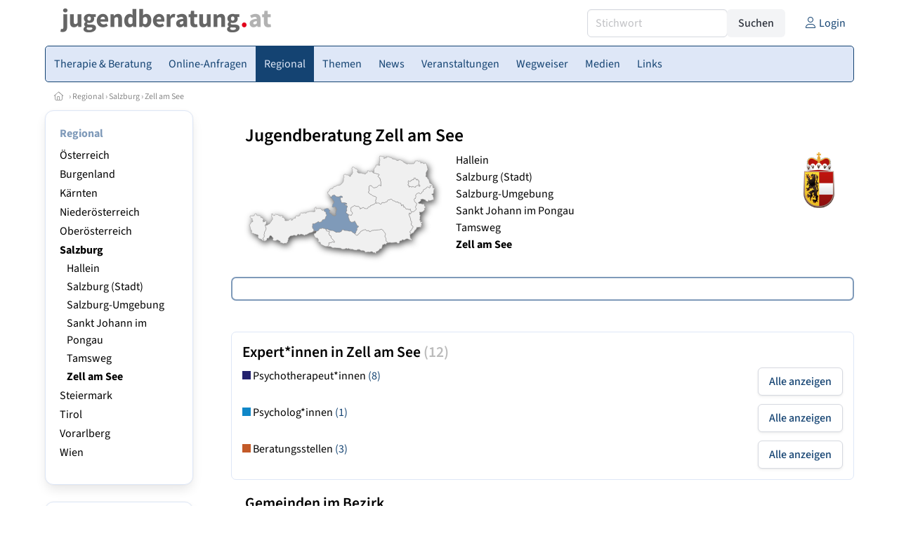

--- FILE ---
content_type: text/html
request_url: https://www.jugendberatung.at/salzburg/zell-am-see
body_size: 15776
content:
<!DOCTYPE HTML>
<html data-theme="light">
<head>
<meta name="viewport" content="width=device-width, initial-scale=1">
<meta http-equiv="Content-Type" content="text/html; charset=iso-8859-1">
<title>jugendberatung.at: Jugendberatung in Zell am See</title>
<meta name="author" content="bestNET - www.bestNET.com">
<meta name="description" content="jugendberatung.at: Jugendberatung in Zell am See">
<meta name="keywords" content="Jugendberatung, Österreich, Burgenland, Kärnten, Niederösterreich, Oberösterreich, Salzburg, Steiermark, Tirol, Vorarlberg, Wien">
<meta name="language" content="deutsch">
<meta name="distribution" content="global">
<meta name="robots" content="index, follow">
<meta name="publisher" content="bestNET.com">
<meta name="company" content="bestNET.com">
<meta name="page-topic" content="Dienstleistungen">
<meta name="reply-to" content="webmaster@bestNET.com">
<meta name="revisit-after" content="14 days">
<meta http-equiv="cache-control" content="public">
<link rel="icon" type="image/gif" href="/pix/favicons/favicon_009224.gif">
<link rel="shortcut icon" type="image/x-icon" href="/pix/favicons/favicon_009224.ico">
<link rel="stylesheet" type="text/css" href="/css/fonts.css" media="all">
<link rel="stylesheet" type="text/css" href="/css/bulma_1_04.min.css" media="all">
<link rel="stylesheet" type="text/css" href="/css/css_basics.css" media="all">
<link href="/css/fontawesome.min.css" rel="stylesheet">
<link href="/css/light.min.css" rel="stylesheet">
<link rel="stylesheet" type="text/css" href="/css/css_tooltip.css" media="all">

    <style>
        svg {
            fill: #f0f0f0;
            stroke: #939292;
            stroke-width: 1;
            filter: drop-shadow( 2px 3px 5px rgba(0,0,0,.7) );
        }             

        /*Hover über Karte bzw. über die Links*/
        .list-of-states a.on {
              background: #7F9AB9;
              color: white;
              font-weight: bold;
            }
        svg a.on path {
            fill: #7F9AB9;
        }

        /*Vertikale Zentrierung der äußeren Map-Icons*/
        .list-of-states img {
            vertical-align: sub;
        }

        /*Icons auf der Map.*/
        svg image {
            pointer-events:none;
        }
		a:link {color: #144372;}
a:visited {color: #144372;}
a:hover {color: #144372;text-decoration:underline;}
a:active {color: #144372;}
.tabs li.is-active a {color: #1f2229;}
h1, a.h1, h1.a {font-family:SourceSans3;font-weight:600!important;font-size:1.6rem;margin-bottom:0.4rem;color:#000000;}
h2 {font-family:SourceSans3;font-size:1.35rem;margin-bottom:0.4rem;color:#000000;font-weight:600!important}
h3 {font-family:SourceSans3;font-size:1.2rem;margin-bottom:0.4rem;color:#000000;font-weight:600!important}
h4 {font-family:SourceSans3;font-size:1.1rem;margin-bottom:0.4rem;color:#000000;font-weight:600!important}
.bullet_berufsgruppe {list-style-image: url('/pix/icons/icon_t021.gif');}
.navbar-item.has-dropdown.is-active .navbar-link,.navbar-item.has-dropdown:hover .navbar-link {background-color:#144372;}
.navbar-dropdown {background-color:#DEE7F7;}
.button.is-primary{background-color:#7F9AB9;border-color:transparent;color:#fff}.button.is-primary.is-hovered,.button.is-primary:hover{background-color:#144372;border-color:transparent;color:#fff}.button.is-primary.is-focused,.button.is-primary:focus{border-color:transparent;color:#fff}.button.is-primary.is-focused:not(:active),.button.is-primary:focus:not(:active){box-shadow:0 0 0 .125em rgba(0,209,178,.25)}.button.is-primary.is-active,.button.is-primary:active{background-color:#144372;border-color:transparent;color:#fff}.button.is-primary[disabled],fieldset[disabled] .button.is-primary{background-color:#7F9AB9;border-color:transparent;box-shadow:none}.button.is-primary.is-inverted{background-color:#fff;color:#7F9AB9}.button.is-primary.is-inverted:hover{background-color:#f2f2f2}.button.is-primary.is-inverted[disabled],fieldset[disabled] .button.is-primary.is-inverted{background-color:#fff;border-color:transparent;box-shadow:none;color:#7F9AB9}.button.is-primary.is-loading::after{border-color:transparent transparent #fff #fff!important}.button.is-primary.is-outlined{background-color:transparent;border-color:#7F9AB9;color:#7F9AB9}.button.is-primary.is-outlined:focus,.button.is-primary.is-outlined:hover{background-color:#7F9AB9;border-color:#7F9AB9;color:#fff}.button.is-primary.is-outlined.is-loading::after{border-color:transparent transparent #7F9AB9 #7F9AB9!important}.button.is-primary.is-outlined[disabled],fieldset[disabled] .button.is-primary.is-outlined{background-color:transparent;border-color:#7F9AB9;box-shadow:none;color:#7F9AB9}.button.is-primary.is-inverted.is-outlined{background-color:transparent;border-color:#fff;color:#fff}.button.is-primary.is-inverted.is-outlined:focus,.button.is-primary.is-inverted.is-outlined:hover{background-color:#fff;color:#7F9AB9}.button.is-primary.is-inverted.is-outlined[disabled],fieldset[disabled] .button.is-primary.is-inverted.is-outlined{background-color:transparent;border-color:#fff;box-shadow:none;color:#fff}
.submenu_header {color:#7F9AB9;border-bottom:0px;padding:0px 4px 4px 0px;margin-bottom:0px;font-weight:bold;}
.submenu_header a {color:#7F9AB9;}
.content blockquote {background-color:#FFFFFF;border-left:0px;padding:0px;}
@media screen and (max-width: 767px) {.box_standard {border-bottom:10px solid #DEE7F7;padding:15px;border-radius:0px;margin-bottom:10px;}}
@media screen and (min-width: 768px) {.box_standard {border:1px solid #DEE7F7;padding:15px;border-radius:7px;margin-bottom:20px;}}
@media screen and (max-width: 767px) {.box_prio1 {border:10px solid #7F9AB9;padding:15px;border-radius:0px;margin-bottom:10px;}}
@media screen and (min-width: 768px) {.box_prio1 {border:2px solid #7F9AB9;padding:15px;border-radius:7px;margin-bottom:20px;}}
@media screen and (max-width: 767px) {.non_bordered_box {border-bottom:10px solid #DEE7F7;padding:15px;border-radius:0px;margin-bottom:10px;}}
@media screen and (min-width: 768px) {.non_bordered_box {border:0px;padding:15px;border-radius:7px;margin-bottom:20px;}}
@media screen and (max-width: 767px) {.margin_box_cms {margin:10px 10px 0px 10px;}}
@media screen and (min-width: 768px) {.margin_box_cms {margin:10px 10px 20px 10px;}}
.box_prio2 {border:2px solid #AA0000;padding:15px;border-radius:7px;margin-bottom:20px;}
.box_form, .box_bg_light_ultra {border:0px solid #7F9AB9;background-color:#DDDDDD;padding:15px;border-radius:7px;margin-bottom:20px;}

    </style>
<script language="JavaScript" src="/javascript.js"></script>
<script type="text/javascript" src="/javascript/jquery-3.7.1.min.js"></script>
<script type="text/javascript" src="/javascript/jquery.qrcode.min.js"></script>
<script type="text/javascript" src="/javascript/javascript_druckansicht.js"></script>
</head>

<body style="margin:0px;padding:0px;background-color:#FFFFFF;">
<div class="container" style="background-color:#FFFFFF;margin:auto;">
<div style="background-color:#FFFFFF;">
<div class="columns is-vcentered p-0 m-0 is-hidden-touch">
<div class="column has-text-left" style="margin-left:10px;">
<div><a href="https://www.jugendberatung.at"><img src="/pix/nav/jugendberatung_logo_rgb600.png" style="width:300px;" border="0" title="jugendberatung.at"></a></div>
</div>
<div class="column is-narrow">
<form method="GET" action="https://www.jugendberatung.at/go.asp" name="form_textsuche_mini" id="form_search1" ><input type="hidden" name="bereich_id" value="9224">
<input type="hidden" name="subbereich_id" value="0">
<input type="hidden" name="sektion" value="textsuche">
<input type="hidden" name="aktion" value="search">
<div class="field has-addons">
  <div class="control">
    <input class="input" type="text" name="suchtext" placeholder="Stichwort" value="" id="suchtext_mini1" style="width:200px;">
  </div>
  <div class="control">
    <input type="submit" class="button is-light" value="Suchen">
  </div>
</div>
</form>
</div>
<div class="column is-narrow">
<a href="/members" class="darkgrey1" title="Login für Expert*innen"><span class="icon"><i class="fal fa-user"></i></span><span class="is-hidden-desktop-only is-hidden-touch">Login</span></a>
</div>
</div>
</div>
<section>
<nav class="navbar" role="navigation" aria-label="main navigation">
  <div class="navbar-brand">
<a class="navbar-item is-hidden-desktop" href="https://www.jugendberatung.at"><img src="/pix/nav/logo_jugendberatung300.png" border="0" title="jugendberatung.at"></a>
<a href="/members" class="is-hidden-desktop darkgrey1" title="Login für Expert*innen"><span class="icon" style="padding:24px;"><i class="fal fa-user"></i></span><span class="is-hidden-desktop-only is-hidden-touch">Login</span></a>
    <a role="button" class="navbar-burger burger" aria-label="menu" aria-expanded="false" data-target="navbarMainMenu">
      <span aria-hidden="true"></span>
      <span aria-hidden="true"></span>
      <span aria-hidden="true"></span>
    </a>
  </div>

  <div id="navbarMainMenu" class="navbar-menu black1" style="background-color:#DEE7F7;border:1px solid #144372;border-radius:5px;color:#144372;">
    <div class="navbar-start">
<div class="navbar-item is-hidden-desktop">
<form method="GET" action="https://www.jugendberatung.at/go.asp" name="form_textsuche_mini" id="form_search2" ><input type="hidden" name="bereich_id" value="9224">
<input type="hidden" name="subbereich_id" value="0">
<input type="hidden" name="sektion" value="textsuche">
<input type="hidden" name="aktion" value="search">
<div class="field has-addons">
  <div class="control">
    <input class="input" type="text" name="suchtext" placeholder="Stichwort" value="" id="suchtext_mini2" style="width:200px;">
  </div>
  <div class="control">
    <input type="submit" class="button is-light" value="Suchen">
  </div>
</div>
</form>
</div>
<div class="navbar-item has-dropdown is-hoverable is-arrowless">
<a href="https://www.jugendberatung.at/expertinnen" class="navbar-link is-arrowless" style="background-color:#DEE7F7;color:#144372;border-radius:5px 0px 0px 5px;"><span class="is-hidden-touch is-hidden-fullhd">Therapie & Beratung</span><span class="is-hidden-desktop-only is-hidden-widescreen-only is-hidden-fullhd"><span class="has-text-weight-bold">Therapie & Beratung</span></span><span class="is-hidden-touch is-hidden-desktop-only is-hidden-widescreen-only">Therapie & Beratung</span></a>
<div class="navbar-dropdown">
<a href="https://www.jugendberatung.at/psychotherapeutinnen" class="navbar-item" style="background-color:#DEE7F7;">Psychotherapeut*innen</a>
<a href="https://www.jugendberatung.at/psychologinnen" class="navbar-item" style="background-color:#DEE7F7;">Psycholog*innen</a>
<a href="https://www.jugendberatung.at/lebensberaterinnen" class="navbar-item" style="background-color:#DEE7F7;">Lebensberater*innen</a>
<a href="https://www.jugendberatung.at/beratungsstellen" class="navbar-item" style="background-color:#DEE7F7;">Beratungsstellen</a>
<a href="https://www.jugendberatung.at/sozialarbeiterinnen" class="navbar-item" style="background-color:#DEE7F7;">Sozialarbeiter*innen</a>
<a href="https://www.jugendberatung.at/mediatorinnen" class="navbar-item" style="background-color:#DEE7F7;">Mediator*innen</a>
<a href="https://www.jugendberatung.at/paedagoginnen" class="navbar-item" style="background-color:#DEE7F7;">Pädagog*innen</a>
<a href="https://www.jugendberatung.at/lern-und-entwicklungs-trainerinnen" class="navbar-item" style="background-color:#DEE7F7;">Lern- und Entwicklungstrainer*innen</a>
<a href="https://www.jugendberatung.at/kunsttherapeutinnen" class="navbar-item" style="background-color:#DEE7F7;">Kunstherapeut*innen</a>
<a href="https://www.jugendberatung.at/musiktherapeutinnen" class="navbar-item" style="background-color:#DEE7F7;">Musiktherapeut*innen</a>
<a href="https://www.jugendberatung.at/fremdsprachen" class="navbar-item" style="background-color:#DEE7F7;">Fremdsprachen</a>
<a href="https://www.jugendberatung.at/rollstuhlgerecht" class="navbar-item" style="background-color:#DEE7F7;">Rollstuhlgerechte Praxen</a>
<a href="https://www.jugendberatung.at/hausbesuche" class="navbar-item" style="background-color:#DEE7F7;">Hausbesuche</a>
</div></div><div class="navbar-item has-dropdown is-hoverable is-arrowless">
<a href="https://www.jugendberatung.at/online-anfragen" class="navbar-link is-arrowless" style="background-color:#DEE7F7;color:#144372;"><span class="is-hidden-touch is-hidden-fullhd">Online-Anfragen</span><span class="is-hidden-desktop-only is-hidden-widescreen-only is-hidden-fullhd"><span class="has-text-weight-bold">Online-Anfragen</span></span><span class="is-hidden-touch is-hidden-desktop-only is-hidden-widescreen-only">Online-Anfragen</span></a>
<div class="navbar-dropdown">
<a href="https://www.jugendberatung.at/online-anfragen-nutzungsbedingungen" class="navbar-item" style="background-color:#DEE7F7;">Nutzungsbedingungen</a>
<a href="https://www.jugendberatung.at/neue-online-anfrage-eintragen" class="navbar-item" style="background-color:#DEE7F7;">Neue Anfrage eintragen</a>
<a href="https://www.jugendberatung.at/online-anfrage-abrufen" class="navbar-item" style="background-color:#DEE7F7;">Antworten abrufen</a>
<a href="https://www.jugendberatung.at/online-anfragen-faq" class="navbar-item" style="background-color:#DEE7F7;">FAQ / Hilfe</a>
</div></div><div class="navbar-item has-dropdown is-hoverable is-arrowless">
<a href="https://www.jugendberatung.at/regional" class="navbar-link is-arrowless" style="background-color:#144372;color:#DEE7F7;"><span class="is-hidden-touch is-hidden-fullhd">Regional</span><span class="is-hidden-desktop-only is-hidden-widescreen-only is-hidden-fullhd"><span class="has-text-weight-bold">Regional</span></span><span class="is-hidden-touch is-hidden-desktop-only is-hidden-widescreen-only">Regional</span></a>
<div class="navbar-dropdown">
<a href="https://www.jugendberatung.at/oesterreich" class="navbar-item" style="background-color:#DEE7F7;">Österreich</a>
<a href="https://www.jugendberatung.at/burgenland" class="navbar-item" style="background-color:#DEE7F7;">Burgenland</a>
<a href="https://www.jugendberatung.at/kaernten" class="navbar-item" style="background-color:#DEE7F7;">Kärnten</a>
<a href="https://www.jugendberatung.at/niederoesterreich" class="navbar-item" style="background-color:#DEE7F7;">Niederösterreich</a>
<a href="https://www.jugendberatung.at/oberoesterreich" class="navbar-item" style="background-color:#DEE7F7;">Oberösterreich</a>
<a href="https://www.jugendberatung.at/salzburg" class="navbar-item" style="background-color:#DEE7F7;">Salzburg</a>
<a href="https://www.jugendberatung.at/steiermark" class="navbar-item" style="background-color:#DEE7F7;">Steiermark</a>
<a href="https://www.jugendberatung.at/tirol" class="navbar-item" style="background-color:#DEE7F7;">Tirol</a>
<a href="https://www.jugendberatung.at/vorarlberg" class="navbar-item" style="background-color:#DEE7F7;">Vorarlberg</a>
<a href="https://www.jugendberatung.at/wien" class="navbar-item" style="background-color:#DEE7F7;">Wien</a>
</div></div><a href="https://www.jugendberatung.at/themen" class="navbar-item"  style="background-color:#DEE7F7;color:#144372;"><span class="is-hidden-touch is-hidden-fullhd">Themen</span><span class="is-hidden-desktop-only is-hidden-widescreen-only is-hidden-fullhd"><span class="has-text-weight-bold">Themen</span></span><span class="is-hidden-touch is-hidden-desktop-only is-hidden-widescreen-only">Themen</span></a>
<a href="https://www.jugendberatung.at/news" class="navbar-item"  style="background-color:#DEE7F7;color:#144372;"><span class="is-hidden-touch is-hidden-fullhd">News</span><span class="is-hidden-desktop-only is-hidden-widescreen-only is-hidden-fullhd"><span class="has-text-weight-bold">News</span></span><span class="is-hidden-touch is-hidden-desktop-only is-hidden-widescreen-only">News</span></a>
<div class="navbar-item has-dropdown is-hoverable is-arrowless">
<a href="https://www.jugendberatung.at/veranstaltungen" class="navbar-link is-arrowless" style="background-color:#DEE7F7;color:#144372;"><span class="is-hidden-touch is-hidden-fullhd">Veranstaltungen</span><span class="is-hidden-desktop-only is-hidden-widescreen-only is-hidden-fullhd"><span class="has-text-weight-bold">Veranstaltungen</span></span><span class="is-hidden-touch is-hidden-desktop-only is-hidden-widescreen-only">Veranstaltungen</span></a>
<div class="navbar-dropdown">
<a href="https://www.jugendberatung.at/veranstaltungen-schnellsuche" class="navbar-item" style="background-color:#DEE7F7;">Schnellsuche</a>
<a href="https://www.jugendberatung.at/veranstaltungen-detailsuche" class="navbar-item" style="background-color:#DEE7F7;">Detailsuche</a>
<a href="https://www.jugendberatung.at/veranstaltungskalender" class="navbar-item" style="background-color:#DEE7F7;">Kalendersuche</a>
<a href="https://www.jugendberatung.at/veranstaltungen-veranstaltungsorte" class="navbar-item" style="background-color:#DEE7F7;">Veranstaltungsorte</a>
<a href="https://www.jugendberatung.at/veranstaltungen-regional/oesterreich" class="navbar-item" style="background-color:#DEE7F7;">Regionalsuche</a>
<a href="https://www.jugendberatung.at/veranstaltungen-veranstalter" class="navbar-item" style="background-color:#DEE7F7;">Veranstalter*innen</a>
<a href="https://www.jugendberatung.at/veranstaltungen-referentinnen" class="navbar-item" style="background-color:#DEE7F7;">Referent*innen</a>
<a href="https://www.jugendberatung.at/neue-veranstaltung-eintragen" class="navbar-item" style="background-color:#DEE7F7;">Neue Veranstaltung eintragen</a>
</div></div><div class="navbar-item has-dropdown is-hoverable is-arrowless">
<a href="https://www.jugendberatung.at/contents/14388/wegweiser-jugendberatung" class="navbar-link is-arrowless" style="background-color:#DEE7F7;color:#144372;"><span class="is-hidden-touch is-hidden-fullhd">Wegweiser</span><span class="is-hidden-desktop-only is-hidden-widescreen-only is-hidden-fullhd"><span class="has-text-weight-bold">Wegweiser</span></span><span class="is-hidden-touch is-hidden-desktop-only is-hidden-widescreen-only">Wegweiser</span></a>
<div class="navbar-dropdown">
<a href="https://www.jugendberatung.at/contents/14476/allgemeines" class="navbar-item" style="background-color:#DEE7F7;">Allgemeines</a>
<a href="https://www.jugendberatung.at/contents/14387/beratungsstellen" class="navbar-item" style="background-color:#DEE7F7;">Beratungsstellen</a>
<a href="https://www.jugendberatung.at/contents/14344/lebens-und-sozialberatung" class="navbar-item" style="background-color:#DEE7F7;">Lebens- und Sozialberatung</a>
<a href="https://www.jugendberatung.at/contents/14289/psychologie" class="navbar-item" style="background-color:#DEE7F7;">Psychologie</a>
<a href="https://www.jugendberatung.at/contents/14291/psychotherapie" class="navbar-item" style="background-color:#DEE7F7;">Psychotherapie</a>
<a href="https://www.jugendberatung.at/contents/3636/wegweiser-mediation" class="navbar-item" style="background-color:#DEE7F7;">Mediation</a>
<a href="https://www.jugendberatung.at/contents/3634/wegweiser-coaching" class="navbar-item" style="background-color:#DEE7F7;">Coaching</a>
</div></div><div class="navbar-item has-dropdown is-hoverable is-arrowless">
<a href="https://www.jugendberatung.at/medien" class="navbar-link is-arrowless" style="background-color:#DEE7F7;color:#144372;"><span class="is-hidden-touch is-hidden-fullhd">Medien</span><span class="is-hidden-desktop-only is-hidden-widescreen-only is-hidden-fullhd"><span class="has-text-weight-bold">Medien</span></span><span class="is-hidden-touch is-hidden-desktop-only is-hidden-widescreen-only">Medien</span></a>
<div class="navbar-dropdown">
<a href="https://www.jugendberatung.at/fachliteratur" class="navbar-item" style="background-color:#DEE7F7;">Fachliteratur</a>
<a href="https://www.jugendberatung.at/filme" class="navbar-item" style="background-color:#DEE7F7;">Filme/Dokus</a>
<a href="https://www.jugendberatung.at/zeitschriften" class="navbar-item" style="background-color:#DEE7F7;">Zeitschriften</a>
<a href="https://www.jugendberatung.at/lexikon" class="navbar-item" style="background-color:#DEE7F7;">Lexikon</a>
<a href="https://www.jugendberatung.at/podcasts" class="navbar-item" style="background-color:#DEE7F7;">Podcasts</a>
<a href="https://www.jugendberatung.at/videos" class="navbar-item" style="background-color:#DEE7F7;">Videos</a>
<a href="https://www.jugendberatung.at/publikationen" class="navbar-item" style="background-color:#DEE7F7;">Publikationen</a>
</div></div><div class="navbar-item has-dropdown is-hoverable is-arrowless">
<a href="https://www.jugendberatung.at/links" class="navbar-link is-arrowless" style="background-color:#DEE7F7;color:#144372;"><span class="is-hidden-touch is-hidden-fullhd">Links</span><span class="is-hidden-desktop-only is-hidden-widescreen-only is-hidden-fullhd"><span class="has-text-weight-bold">Links</span></span><span class="is-hidden-touch is-hidden-desktop-only is-hidden-widescreen-only">Links</span></a>
<div class="navbar-dropdown">
<a href="https://www.jugendberatung.at/linkempfehlungen-von-bestnet" class="navbar-item" style="background-color:#DEE7F7;">Nützliche Links</a>
<a href="https://www.jugendberatung.at/links-zu-bestnet-expertinnen" class="navbar-item" style="background-color:#DEE7F7;">Links zu Homepages von bestNET.Kund*innen</a>
<a href="https://www.jugendberatung.at/links-zu-bestnet-portalen" class="navbar-item" style="background-color:#DEE7F7;">Links zu bestNET.Portalen</a>
</div>
</div>
 </div>
 <div class="navbar-end">
   <div class="navbar-item">
   </div>
</div>
</div>
</nav>
<!-- navbar end -->
</section>
<div class="darkgrey1 is-size-7" style="padding:8px;"><a href="/"><span class="icon"><i class="fal fa-home"></i></span></a>  &rsaquo;  <a href="/regional">Regional</a>  &rsaquo; <a href="/salzburg">Salzburg</a>  &rsaquo; <a href="/zell-am-see">Zell am See</a></div>
<div class="columns">
<div class="column is-clipped is-hidden-mobile is-size-7 is-size-6-widescreen is-one-fifth-tablet is-one-fifth-desktop is-one-fifth-widescreen is-one-quarter-fullhd" style="margin-left:0px;margin-right:30px;" id="portal_navigationsleiste">
<span onClick="document.getElementById('portal_navigationsleiste').classList.toggle('is-hidden-mobile');document.getElementById('button_suchmenue_einblenden').classList.toggle('is-hidden-mobile');document.getElementById('button_suchmenue_ausblenden').classList.toggle('is-hidden-mobile');" class="button is-hidden-tablet is-light is-pulled-right is-size-7" id="button_suchmenue_ausblenden"><span class="icon"><i class="fal fa-times"></i></span><span>Suchmenü ausblenden</span></span><div class="box_left box" style="border:1px solid #DEE7F7;">
<div>
<div class="submenu_header">
<span style="color:#144372;font-weight:bold;"><a href="/regional">Regional</a></span></div>
<div class="submenu_body">
<div style="text-align:left;">
<ul style="margin-top:3px;margin-bottom:3px;">
<li class="black1">
<a href="https://www.jugendberatung.at/oesterreich">Österreich</a></li>
</ul>
<ul style="margin-top:3px;margin-bottom:3px;">
<li class="black1">
<a href="https://www.jugendberatung.at/burgenland">Burgenland</a></li>
</ul>
<ul style="margin-top:3px;margin-bottom:3px;">
<li class="black1">
<a href="https://www.jugendberatung.at/kaernten">Kärnten</a></li>
</ul>
<ul style="margin-top:3px;margin-bottom:3px;">
<li class="black1">
<a href="https://www.jugendberatung.at/niederoesterreich">Niederösterreich</a></li>
</ul>
<ul style="margin-top:3px;margin-bottom:3px;">
<li class="black1">
<a href="https://www.jugendberatung.at/oberoesterreich">Oberösterreich</a></li>
</ul>
<ul style="margin-top:3px;margin-bottom:3px;">
<li class="black1">
<a href="https://www.jugendberatung.at/salzburg"><span class="has-text-weight-bold">Salzburg</span></a><div style="width:100%;">
<div class="sub_submenu_link" style="padding-top:2px;padding-left:10px;">
<span class="sub_submenu_link"><a href="https://www.jugendberatung.at/salzburg/hallein">Hallein</a></span></div><div class="sub_submenu_link" style="padding-top:2px;padding-left:10px;">
<span class="sub_submenu_link"><a href="https://www.jugendberatung.at/salzburg/salzburg-stadt">Salzburg (Stadt)</a></span></div><div class="sub_submenu_link" style="padding-top:2px;padding-left:10px;">
<span class="sub_submenu_link"><a href="https://www.jugendberatung.at/salzburg/salzburg-umgebung">Salzburg-Umgebung</a></span></div><div class="sub_submenu_link" style="padding-top:2px;padding-left:10px;">
<span class="sub_submenu_link"><a href="https://www.jugendberatung.at/salzburg/sankt-johann-im-pongau">Sankt Johann im Pongau</a></span></div><div class="sub_submenu_link" style="padding-top:2px;padding-left:10px;">
<span class="sub_submenu_link"><a href="https://www.jugendberatung.at/salzburg/tamsweg">Tamsweg</a></span></div><div class="has-text-weight-bold" style="padding-top:2px;padding-left:10px;">
<span class="has-text-weight-bold"><a href="https://www.jugendberatung.at/salzburg/zell-am-see">Zell am See</a></span></div></div>
</li>
</ul>
<ul style="margin-top:3px;margin-bottom:3px;">
<li class="black1">
<a href="https://www.jugendberatung.at/steiermark">Steiermark</a></li>
</ul>
<ul style="margin-top:3px;margin-bottom:3px;">
<li class="black1">
<a href="https://www.jugendberatung.at/tirol">Tirol</a></li>
</ul>
<ul style="margin-top:3px;margin-bottom:3px;">
<li class="black1">
<a href="https://www.jugendberatung.at/vorarlberg">Vorarlberg</a></li>
</ul>
<ul style="margin-top:3px;margin-bottom:3px;">
<li class="black1">
<a href="https://www.jugendberatung.at/wien">Wien</a></li>
</ul>
</div>
</div>
</div>
</div>
<br><div class="box_left box" style="border:1px solid #DEE7F7;">
<div style="background-color:#FFFFFF;width:100%;">
<div align="center" class="black1" style="padding-top:10px;padding-bottom:10px;">
	<a href="Https://www.besthelp.at" target="_blank"><img alt="" src="/pix/cms/000636.png" style="width: 173px; " /><br />
	Expert*innen aus verschiedenen Berufsgruppen</a></div></div>
</div>
<br><br>
</div>
<div class="column has-text-left">
<span onClick="document.getElementById('portal_navigationsleiste').classList.toggle('is-hidden-mobile');document.getElementById('button_suchmenue_einblenden').classList.toggle('is-hidden-mobile');" class="button is-hidden-tablet is-light is-pulled-right is-size-7" id="button_suchmenue_einblenden"><span class="icon"><i class="fal fa-plus-circle"></i></span><span>Suchmenü einblenden</span></span>
<div style="margin:20px;">
<h1>Jugendberatung Zell am See</h1>
<div class="columns is-mobile is-marginless">
<div class="column is-narrow is-hidden-mobile" style="width:300px;">
<div class="columns is-mobile">
<div class="column  is-right">
<svg id="states" xmlns="http://www.w3.org/2000/svg" viewBox="0 0 512 280" width="100%" height="100%">
<a id="burgenland" xlink:href="/burgenland"><g><path fill="#F0F0F0" style="stroke:#939292;stroke-width:1;" d="M494.44 86.56l-1.74 1.74-1.68 1.68-.65-.78-2.84 1.04.78 2.2-.13 2.06-.78 1.03-1.42-1.03-2.58-1.8h-2.2l-2.06 1.8-1.55 2.2-2.72 1.55-2.45 1.03-1.94 1.03-.13 2.84-.51 1.55-1.94 1.04-1.68.77v2.2l-1.3 1.16-1.8 1.42-1.3-1.29-2.45-1.55-1.55.52-3.22.64-1.81 1.55-.9 1.3-1.82 2.58.4 2.06.38 2.46-1.16 1.94v1.8l-1.68-.25-1.55 1.42v2.97l.51 2.2.4 1.16 1.15 1.8 1.43 1.17 2.2 2.2.9 1.15.12 1.43-1.16 1.42v1.55l-.51 1.42-1.3 1.03-.25 1.55.12 2.58 2.07 2.07-.77 2.07-1.81 2.06-2.07 1.68-2.2 1.94-2.45.26-2.97.26.13.13-1.8 2.97-1.95 2.71-1.42-2.84h-1.29v1.03l-.13 1.68-1.03.65.9 2.84 1.17 2.84.77 2.2 1.3 2.84.5 2.97.14 2.45 1.03 1.81 1.16 1.55.13 1.42v2.2l-.77 2.97.39 2.32 2.06 2.2 2.2 1.42-.13 2.58-1.3 1.94-1.41 2.58-1.42 2.33-1.04 2.07-.9.13-1.94 1.55.26 3.35.9 1.3 1.42 1.29v1.75l1.42-.98 2.46-1.94 2.45-.64 2.46-3.75 1.29-1.68.52-2.06 2.32-.26.52-1.16.51-1.68 1.3-1.3.51-1.54.26-1.55.9.77h1.04l2.2-.9 1.67.51 1.55-.9 1.94 1.16 1.16-.9 1.04.26 2.45-.13.65-.65-.65-.9-1.8-.52h-2.2l.38-1.42 3.23-1.42.9-1.81h-1.93l-1.42-2.45 1.16-1.3 1.03-1.16.78-.52.65-1.42-.9-1.16-1.69.13-2.32 1.68-.65-2.33.78-1.03-.78-1.42h-1.03l-.9-1.94.9-1.42.13-3.87-.13-2.46 1.03-1.8-.13-3.24-1.8-.38.38-3.62-.77-2.45.64-1.3h1.16l1.81 1.81 1.55-1.8 2.97-.13 4.27-4 1.55-1.95-.65-1.68-.52-1.93 1.81-.78 1.42-1.16-.13-2.2-2.84-1.8-.26-3.62-2.58-2.2-2.2.9-5.03-1.93-1.81.65-4.52-1.81 1.29-1.94h1.68l1.29-2.2 3.1-1.68-.9-2.32.64-1.42h2.84l2.07-1.03 2.07 1.55 2.2-.13.38.9h1.16l1.04.65.77 2.06 1.68.9 4.78 1.3 1.55-4.52 1.55 2.45 9.17-2.71 3.75-.13-1.55-2.58.13-3.88-1.43-1.55-.12-1.16.64-1.42-.77-1.42-3.23-2.33v-.77l2.97-.65 2.2-2.58-.26-4 .64-2.2-.52-1.42 2.98-4.26-1.04-1.3-3.74-.13-.65-2.97-.13-2.97-.39-1.93-.7-.87" /></g></a>
<a id="kaernten" xlink:href="/kaernten"><g><path fill="#F0F0F0" style="stroke:#939292;stroke-width:1;" d="M214.06 205.8l1.3-1.03.38-1.94 3.23 1.55 1.8 1.17 2.07 1.29 3.1.38 3.75.52h2.58l2.84 1.55 2.85 1.55 2.84 1.68 3.1-.65h2.32l2.72.26 3.1-1.16 1.93-.39.52-1.8 1.3-2.59 2.83-.77 2.07.77 2.32 1.3 2.85.25 2.84.13h2.06l2.72.9 1.29.52 3.1-.13h2.32l1.42.9 1.55 1.56 1.68 1.42 2.07.9 2.84 2.07.39-.13 1.68 2.71 1.8 1.3 1.43.64 2.84-1.3.77-1.8 2.07-1.81 1.81-.9.9-1.68.9-1.81 1.56-1.42 1.94-.78 2.06-1.29 2.07-1.03 1.55-.78 1.68-.26h.9l1.16-.38 1.17-.26.77 1.29.9 1.55 1.69.39 1.8-.13 2.59-.26.77-.26 1.04 2.46.9.51h1.68l1.68-.9 1.29-1.16 1.3-.9h1.02l1.17-.4 3.23-.12 1.16-.65h1.16l1.55.39h1.16l1.55-.52h1.42l1.94-.13 1.81-.26 1.42-.13h1.68l1.3-.38 2.32-.9 1.55-.52 1.55 1.55 2.06 1.03 1.3 1.55 1.42 2.32 1.42 1.94 1.93 2.46 1.04 1.55.13 2.32-1.17 2.07-.51 1.68.39 2.06.77 1.42.9 1.04.78 2.32v3.1l.39 2.97.26 1.04 1.67.64 2.2 1.81 1.76 1.02-.47.4-4.52 1.03-1.42 2.85-.77 1.29-2.59-2.71-1.55 2.2-3.74.38-2.85 10.2-5.3 1.17-1.41 3.48-1.68.26-1.16 1.94-4.91 1.42v3.36l-1.16 1.94-3.75-3.5-1.16 1.17-1.81-.77-1.55-1.04-1.55-1.68-4.78 1.04-2.58.9-1.81-.9-4.14.64-4.39.65-2.84-4.14-4.26-.51-3.88.26-4.78-3.23-4.39.13-3.1 1.8-5.68-.51-6.72-2.46-2.2 1.3-2.06-1.94-2.07.51-1.93-1.55-3.62 1.17-2.33-1.55-5.68 2.2-5.17.25-5.55-2.84-5.94-.39-7.1-.39-6.6.13-5.55-2.97-1.29-.64-4 .13-2.7-.17.4.2.36-1.33s1.03-2.32 1.68-2.7c.64-.4.9-3.24.9-3.24l.13-3.36 2.2.13 2.71.13 2.45-1.42 2.85-1.68 2.06 1.81 2.2.26-.52-2.97-1.94-1.94-2.06-2.84-2.33-1.94-1.93-2.2-.26-2.84-1.04-2.84-2.45-.38-.9-2.2-1.55-1.94.64-2.45 1.3-3.49-4.01-1.16-4.13-.9-.78-3.1" /></g></a>
<a id="niederoesterreich" xlink:href="/niederoesterreich"><g><path fill="#F0F0F0" style="stroke:#939292;stroke-width:1;" d="M355.5 11.29l-.25 2.2-.77 2.07 1.42 5.94-.4 1.94-.5 2.06.25 1.68-.13 1.55-.77 2.46.52 1.68.9 1.68-.78 1.68h-.77l-1.42-.78-3.36-.52h-3.74l-.65 4.78-4 4.27-.91 3.48.26 4.52-.9 3.1.12-.12v1.42h2.2l2.2.38 2.58 1.04 2.32.77 2.85.26 2.45 1.55-.4 1.42-1.28.13-1.16 1.68-.4 1.16.4 1.29 2.97 2.33 1.29.52.13 3.23h1.55v.9l.13 2.45-.13 1.3 1.03 1.67.26 1.94-.13 2.97.13 2.58.39 4.14-.9-.52-1.17-.52-1.03-.9-1.42.13-1.16.13-1.3.9-1.67 1.8-1.3 1.69-1.3.52-1.54.38-1.42.39-1.55.39-2.32.64-2.6-.77-.9-.65-1.41-1.55-1.55-1.68-.4-1.03-1.8-.13-2.32-.26-2.6 2.07-.24 2.32.25 2.72-.64 2.58 1.29 2.45-.52.9-.64 1.82-1.17 2.45.52 1.94 2.58 2.06 1.43 1.16 1.42 1.17 1.42.26 1.29.77 1.03 1.03 1.94 1.55 2.07.65 1.55.64h1.42l2.06.91 2.33 1.94.39 2.06-1.04.78v1.81l-.9 1.93-.65 1.17v1.55l.9 2.45-.43 2.25.57.98 1.42 1.16 1.55-1.29 3.6.13 1.43.26 1.04.51 2.06 1.81 1.68.26c.77.13 1.68-.64 1.68-.64l1.3-2.98 1.54-.38 2.33-.26 1.55.9 1.29-.38 2.2-1.17 2.45-1.03 2.71-.65 1.03-2.97.78-.5 1.3-1.43 1.67.38 2.06-.5 1.17-1.18 1.3-.25h2.05c.9 0 2.6 2.45 2.6 2.45l1.54 1.94s2.33.26 2.84.26c.52 0 2.58.77 2.58.77l1.81 2.2 2.71-.39h2.84l1.17 2.58 1.55.26 2.06.26h2.33l1.16 3.23 1.81 4.4 1.55-2.85 2.71.13.91 3.36-.26 2.58 2.71-.26 1.68 1.42 1.16 1.81.91 1.94H430.68l.65.9.9.52 2.46-.13 1.55-1.55.25 4 1.43 1.43 2.06 1.93 2.97-.26 2.46-.25 2.2-1.94 2.06-1.68 1.81-2.07.77-2.06-2.06-2.07-.13-2.58.26-1.55 1.3-1.04.5-1.42v-1.55l1.17-1.42-.13-1.42-.9-1.16-2.2-2.2-1.42-1.16-1.17-1.8-.38-1.17-.52-2.2v-2.97l1.55-1.42 1.68.26v-1.8l1.16-1.95-.39-2.45-.38-2.07 1.81-2.58.9-1.29 1.81-1.55 3.23-.65 1.55-.51 2.45 1.55 1.3 1.29 1.8-1.42 1.3-1.17v-2.19l1.67-.78 1.94-1.03.52-1.55.13-2.84 1.93-1.03 2.46-1.04 2.71-1.55 1.55-2.2 2.07-1.8h2.2l2.58 1.8 1.42 1.04.77-1.03.13-2.07-.77-2.2 2.84-1.03.64.78 1.68-1.68 1.75-1.75-.05-.09-.92-1.13h-1.16l-1.55-.52-1.68-1.8-1.42-.26L487 80l-.52-1.93-.77-2.07v-2.97l-1.94-.52-.52-.77-1.42-1.81-.51-2.33-3.36-1.8-.78-2.33.91-1.16-.13-6.6 1.55-3.35 1.55-2.84 1.81-3.1-1.3-3.62v-1.93l-.64-2.2-2.2-6.98-1.93-2.32-2.72 1.55h-3.74l-1.8-2.07-2.85-.4-.39 1.18-1.29.64-.52-1.68v-2.2l-1.94-1.8-2.7 1.29-4.79-2.58-1.94 1.29-2.58-.65-2.07 5.82-2.84 2.06-1.16-1.03h-1.16l-1.04 1.55-.9-.9h-.65l-4.26.38-4.65-.9-1.29 1.03h-2.84l-8.92-5.04-1.29-2.06-7.23-3.75h-3.49l-.26.9-.64 1.3-4.65-.4-.65-.9-1.55-1.03-2.2-1.16-3.22-.4-3.75-.76-2.45-3.36h-3.1l-5.04-2.46-2.32.9-2.07-1.41-.9 4-2.97-.13-1.94 1.55-1.94-.25 1.3-2.33-1.69-2.58h-4.52l-1.03-1.04-4.65-.26zm93.58 57.8h.06c.24.14.5.25.72.42.58.17.5.71.52 1.2.4.58.13 1.33.2 1.99.94.65 1.86 1.3 2.77 1.98.12.18.24.21.34.17.22-.1.37-.58.32-.84.02-.43-.28-1-.12-1.35.81-.1 1.6.18 2.29.6.66.24.16.76-.02 1.16-.45.51.3.65.27 1.16.52.16.65.73 1.27.66.44-.04.86-.27 1.33-.07-.09.82-.44 1.59-.6 2.4.59-.04.6.45 1.1.43a8.5 8.5 0 00-.5 2.08c.08.57-.19 1.06-.43 1.56-.28.42-.4.87-.21 1.36.23.5.18 1-.04 1.5.27.33-.23.76-.1 1.24.1.57 1 .2.72-.28.14 0 .23.03.28.07l.01.02h.01l.01.01v.02c.12.22-.36.66-.17.99 0 .02.03.04.04.06.04.04.1.09.17.13 0 .1.1.32.21.45.05.06.11.1.17.11a.2.2 0 00.06 0c.07 0 .16-.07.23-.23.02.09.06.16.1.2 0 .02.02.03.03.04l.04.03h.02l.03.01h.08c.16-.01.37-.16.61-.28.59-.1.61.68.3.97.36.3.49.95.24 1.3.11.38.11.6.03.73l-.02.03-.01.01-.03.03-.03.01c-.4.2-1.46-.52-2.04-.59-1.04-.17-1.42-1.36-2.33-1.78-.47-.46-1.08-.17-1.6.02-.47-.16-.72-.2-1.1.18-.23-.12-.39-.16-.52-.14a.42.42 0 00-.09.03l-.04.03c-.13.09-.23.27-.37.5-.45.3-.59.78-1.02 1.05-.49.77-1.32.63-2.17.63-.46.19.13.93-.01 1.34.04.26.15.5.15.64v.04l-.02.02v.01l-.03.03-.06.01c-.09 0-.23-.02-.44-.1-.52-.5-.67.37-1.23.1-.06.15-.13.23-.2.27l-.02.02h-.02-.06-.02l-.03-.01-.03-.02c-.14-.09-.3-.31-.52-.44-.66-.04-1.15-.62-1.83-.5-.72-.24-1.55-.24-2.18-.69-.64-.3-1.39-.37-2.05-.66a.51.51 0 00-.07.05c-.25.26-.35.83-.52 1.19a.58.58 0 01-.08.22.23.23 0 01-.04.05h-.01l-.02.01-.02.01h-.01-.02c-.06.02-.13 0-.2.02h-.02l-.02.01v.01a.2.2 0 00-.05.04c-.04.06-.07.17-.08.35-.01.12-.05.19-.09.22a.14.14 0 01-.07.02c-.22 0-.65-.52-.84-.67.06-.3-.01-.45-.15-.53-.17-.1-.46-.1-.73-.16a.47.47 0 01-.04.02l-.01.01c-.49.22-1.18-.94-1.9-.26-.73.65-1.9-.22-2.66.55-.4.21-.89.56-1.28.26.23-.49.82-.38 1.24-.59.27-.06.47-.17.57-.31l.03-.04a.45.45 0 00.04-.13.58.58 0 00-.1-.35c-.43.07-.88.1-1.31.2 0-.5-.57-.77-.65-1.27a.61.61 0 01-.17-.25v-.02-.01-.02-.01-.01l.01-.03h.01c.14-.2.88-.11 1.06-.38l.02-.03v-.02l.02-.01v-.03-.02-.02c-.55-.04-1.1-.11-1.64-.2a.7.7 0 01-.25.08h-.07-.02-.01l-.02-.01-.01-.01-.02-.01-.02-.02c-.2-.23-.06-.97-.34-1.33a.51.51 0 00-.22-.16c-.41-.03-.6-.1-.65-.21-.09-.21.33-.55.35-.93.23-.3.66-.58.84-.92.36-.21.3-.8.38-1.2.17-.46.42-.84-.03-1.2.18-.19.39-.36.46-.5l.02-.05v-.04-.03a.2.2 0 00-.01-.06.25.25 0 00-.05-.06.8.8 0 00-.3-.15.42.42 0 01-.04.03h-.03l-.03.01-.02.01h-.04c-.38 0-.73-.77-.47-1.03l.01-.02h.02v-.01l.02-.01h.02c.01-.02.04-.03.06-.03l.07-.01h.07a.3.3 0 000-.05l-.01-.02-.01-.01-.01-.02c-.16-.26-.9-.1-1.06-.14l-.02-.01v-.01-.02c.02-.04.1-.1.28-.2.23-.32.6-.36.73-.5l.02-.03v-.01-.01l.02-.02v-.02-.03-.04c-.62-.41-.47-1.22-.32-1.82.1-.48.43-.83.6-1.3.12-.16.17-.53.29-.72a.31.31 0 01.07-.08.18.18 0 01.06-.02h.05c.06.02.13.07.21.15.7.33 1.2.9 1.72 1.46.22.01.4.1.49.23.13.18.12.45-.05.72.23.56.78.45 1.19.29.16.04.24 0 .29-.08.07-.13.06-.36.13-.5l.02-.03.03-.03c.06-.04.13-.05.24-.03.34-.29.5-.58.65-.95a.78.78 0 01-.28-.05l-.01-.01-.01-.01v-.02l.02-.02.04-.03c.19-.1.67-.19.83-.2.75.1.64-.45 1.2-.71.13-.11.18-.2.17-.25a.14.14 0 00-.04-.08c-.11-.1-.45-.14-.55-.24v-.02h-.02v-.02-.03c0-.02.02-.06.06-.1.2-.36.68-.57 1.1-.52.5.44 1.25-.25 1.49-.6.34.14.63.13.82-.04l.05-.05a.75.75 0 00.12-.22c.3-.27 1.3-.34.9-.83-.06-.07-.09-.13-.09-.17l.01-.01v-.01-.01-.02l.04-.02c.2-.09.89.19.85.6a.6.6 0 010 .05l-.02.04c.47-.1.9.5 1.3.25-.1-.22-.1-.5.05-.66.1-.1.28-.16.53-.11.12-.01.18-.05.21-.1.1-.24-.4-.78-.2-1.05-.04-.15-.02-.24.03-.3.12-.14.42-.1.55-.16a.1.1 0 00.07-.09c0-.04-.02-.1-.08-.2-.16-.32-.01-.77-.29-1.13-.06-.18-.02-.31.06-.4.19-.2.6-.25.7-.48l.06-.05.03-.02h.09a.3.3 0 01.08.05c.18.17.38.6.75.5.3-.49.94-.62 1.48-.68z" /></g></a>
<a id="oberoesterreich" xlink:href="/oberoesterreich"><g><path fill="#F0F0F0" style="stroke:#939292;stroke-width:1;" d="M225.19 119.7v-1.82l-.62-1.54.1-.26-1.68-1.55-3.23-1.94-1.29-2.84-.9-3.36 1.29-.65 1.8.26-.12-1.55.9-1.3 2.07-1.02.26-1.68v-1.68l1.55-.9h2.32l2.07-.4 1.68-.38.65-1.16 1.29-2.2.51-1.3 1.68-.25h1.94l1.03-.65.78-.77 1.42-.13 1.3-1.16 2.19-1.04 5.03-.13 1.55-.51 2.85-2.07 1.93-2.2 1.81-1.93 1.3-1.55.38-1.55.52-1.3.39-1.29v-1.93l-.13-1.81V70.6l.38-1.55 1.3-1.94-.9-2.32-.65-1.81v-1.42l1.29-1.04 1.8-.77 1.94-.52 1.68 1.16 1.04 1.04 1.55-.52.9-.13 1.16.9 2.07.14.52 1.03.77.9 1.94 1.17 1.16.51.9-1.16.26-3.23 1.68-.26 2.07-1.94V56.8l1.55-1.81-1.42-6.33 1.03-1.55-2.71-2.2 1.16-1.42.52-1.29.51-2.06 1.68.25 1.81.13 5.04 4.14 2.58.25 1.81 2.72 1.81 1.16v1.55l-1.94.9v1.17l1.3 1.16.12 1.03 2.33 1.3 7.88.12 2.06 1.17 1.94.12 1.68.26 1.68.52 1.94 1.3 1.93-2.08 1.43-1.67 1.55.12 1.16-2.58v-2.84l2.58-.65 1.55 1.81 1.68.78 1.68.77 1.3-1.29 1.28-1.03 1.17.64.38 1.55h2.07l.65 2.07 1.93.13.13-.13v1.42h2.2l2.2.39 2.58 1.03 2.32.78 2.84.25 2.46 1.55-.39 1.43-1.3.12-1.15 1.68-.4 1.17.4 1.29 2.97 2.32 1.29.52.13 3.23h1.55v.9l.13 2.46-.13 1.29 1.03 1.68.26 1.94-.13 2.97.13 2.58.39 4.13-.9-.51-1.17-.52-1.03-.9-1.42.12-1.17.13-1.29.9-1.68 1.82-1.29 1.68-1.29.51-1.55.39-1.42.39-1.55.38-2.33.65-2.58-.77-.9-.65-1.42-1.55-1.55-1.68-.4-1.03-1.8-.13-2.33-.26-2.58 2.07-.26 2.32.26 2.71-.64 2.59 1.29 2.45-.52.9-.65 1.81-1.16 2.46.52 1.94 2.58 2.06 1.42 1.17 1.42 1.16 1.42.26 1.3.77 1.03 1.03 1.94 1.55 2.06.65 1.55.65h1.42l2.07.9 2.33 1.94.38 2.06-1.03.78v1.8l-.9 1.95-.65 1.16v1.55l.9 2.45-.38 2.33-1.42 1.29-2.07 2.45-2.33 1.04-3.48 1.29-1.68.64-3.23 1.3.13 1.29-.9 1.29-2.07.13h-1.42l-.9.77-1.69 2.59-.51 1.29s-1.3.39-1.81.39h-1.68l-4-.52-1.43-.9-1.55-1.81h-1.03l-1.8.38-.91 1.42-1.68.13-2.07.26-.77 1.81-1.04-.13.13-1.68-.26-1.29-2.2-1.94-2.19-1.93h-.26l-2.45.64-.9-.9-.65.13-2.32-.26-1.04-.26-2.32-1.68-2.07 1.55-2.97 1.68-4.26 2.58-.26.65-.13 2.32v3.87l.26 1.69.77 1.42 1.42 1.16 1.3 1.55.51 1.42v2.07l-.39.39-1.67 1.16-.4 1.16-.38 1.42-1.68-.39-2.97-.38-2.58-.65h.13l-2.33-1.55-2.07-1.68-2.7-1.68-.14-2.2.78-2.32 1.16-2.06-.26-2.07-.9-.9 1.29-4.01 1.16-3.62-.26-1.68-.9-.38-2.2-.26-2.58-1.55-1.55-1.3v-.51h5.55l.78-.77-.13-1.17-3.36-1.55-4.65-.38-2.2.12h-3.22l-1.3-2.45-1.54-4.9-1.04-4.01.9-3.1 3.24.13 1.67.13v-1.68l-1.03-1.55-2.58-.52-2.59.39-1.67 1.55-4.27.13-4.39-.65-2.84-2.58-1.3-1.3-2.45.14-2.06.64-1.42.13-.52 1.3-.78 2.19-3.75 1" /></g></a>
<a id="salzburg" xlink:href="/salzburg"><g><path fill="#7F9AB9" style="stroke:#939292;stroke-width:1;" d="M213.88 205.86l1.3-1.03.38-1.94 3.23 1.55 1.81 1.17 2.07 1.29 3.1.38 3.74.52h2.59l2.84 1.55 2.84 1.55 2.84 1.68 3.1-.65h2.33l2.71.26 3.1-1.16 1.94-.39.51-1.8 1.3-2.59 2.84-.77 2.06.77 2.33 1.3 2.84.25 2.84.13h2.07l2.71.9 1.3.52 3.1-.13h2.32l1.42.9 1.55 1.56 1.68 1.42 2.06.9 2.85 2.07 1.55-.65 1.42-1.55-.13-2.06 1.03-1.94 1.03-2.07 1.3-1.8-.52-3.24.65-1.8 2.84-1.94.77-1.16-.13-1.68-2.45-.65-1.03-.65-1.68-3.48-1.3-2.59-1.42-2.32-1.68-3.49-1.8.13-.4 1.42-.5.9-2.85-.77-1.16 1.03-.78.78-2.97-1.81-2.06-1.42-1.04-.52-1.55-5.16-1.42-3.62-.77-2.84.9-3.88.26-.77-2.33-1.55-2.06-1.68-2.72-1.68-.12-2.2.77-2.32 1.16-2.07-.26-2.06-.9-.9 1.3-4.01 1.15-3.62-.25-1.68-.9-.39-2.2-.25-2.59-1.55-1.55-1.3v-.51h5.56l.77-.78-.13-1.16-3.36-1.55-4.65-.39-2.2.13h-3.22l-1.3-2.45-1.54-4.91-1.04-4 .9-3.1 3.24.12 1.68.13v-1.68l-1.04-1.55-2.58-.51-2.58.38-1.68 1.55-4.26.13-4.4-.64-2.84-2.59-1.29-1.29-2.45.13-2.07.65-1.42.13-.52 1.29-.77 2.2-3.76 1-.12-.23.9 1.16.91 1.04 2.07.77 2.97 4.4 3.23 5.16-2.33 4.9-1.94 2.2.13 2.84-1.29 2.72.9 1.29h4.4l1.94-1.68 2.84 2.84 1.03 2.58 1.55 2.85-1.68 1.8-.13 3.36h-1.29l-.52 1.3 1.17 1.29-1.17 1.68-.13 1.42s.78 1.55 1.43 1.55c.64 0-.26 2.2-.26 2.2l-1.68.64-.9 2.06-1.43-1.8-1.8 1.16-4.91-2.97-.13-1.16-3.1-2.72h-2.07l-1.68-3.48.9-2.85 1.68-.25-.9-1.81-3.23-1.55.13-2.07-2.2-1.16-1.29.39-2.71-.13-2.07 1.03-2.2-.13s-1.22 2.94-2.19 3.75l-.13-.26.78 2.97 2.06 1.29 2.33 1.03.26 2.85v1.93l1.29 1.55 1.03 1.42-1.8 2.97-1.17 1.55-.51 2.2-.65 2.2-1.42 1.93-1.68.78h-2.58l-3.5 3.36.14 1.93-5.94 2.33-3.23-2.2-1.42.52-2.33 2.07-3.74 1.68-2.85 1.55-3.61-.26-1.68.9.77 3.1-.9 1.68.13 3.75.26 2.97 1.93.77 1.04 1.17.13 3.1V210l.02-.2 1.78-.38 3.23-.71 1.55 1.16.13.13 3.62-.9 2.97-2.07.9-1.55.78-2.2 2.97-.77 2.33.51 2.32-2.06 1.94 1.16 1.68.39h2.45l3.1 2.2 1.03 1.15" /></g></a>
<a id="steiermark" xlink:href="/steiermark"><g><path fill="#F0F0F0" style="stroke:#939292;stroke-width:1;" d="M344.8 134.4l.6 1.05 1.42 1.16 1.55-1.29 3.62.13 1.42.26 1.03.52 2.07 1.8 1.68.26c.77.13 1.68-.64 1.68-.64l1.29-2.97 1.55-.4 2.32-.25 1.55.9 1.3-.38 2.2-1.17 2.45-1.03 2.7-.64 1.04-2.98.78-.51 1.29-1.42 1.68.38 2.06-.51 1.17-1.16 1.29-.26h2.07c.9 0 2.58 2.45 2.58 2.45l1.55 1.94s2.32.26 2.84.26 2.58.77 2.58.77l1.81 2.2 2.71-.39h2.85l1.16 2.58 1.55.26 2.07.26h2.32l1.16 3.23 1.81 4.4 1.55-2.85 2.71.13.9 3.36-.25 2.58 2.71-.26 1.68 1.42 1.16 1.81.9 1.94H430.53l.65.9.9.52 2.46-.13 1.55-1.55.25 4 1.43 1.43 2.2 2.06-1.82 2.97-1.93 2.72-1.43-2.85h-1.29v1.04l-.13 1.68-1.03.64.9 2.84 1.17 2.85.77 2.2 1.3 2.83.51 2.97.13 2.46 1.03 1.8 1.17 1.56.12 1.42v2.2l-.77 2.96.39 2.33 2.06 2.2 2.2 1.42-.13 2.58-1.3 1.94-1.41 2.58-1.42 2.32-1.04 2.07-.9.13-1.94 1.55.26 3.36.9 1.29 1.43 1.3v1.54l-.65.65-2.07.51 1.04 1.68v3.75l.38 3.36 1.17 1.8 1.55.26.25 1.55 1.17 1.04v3.36h-1.17l-2.7-3.5-1.3.53-7.1-2.85-3.88 1.04-2.71 1.93-2.2.52h-1.29l-1.55-.9h-1.8l-.78 2.32-.39.9-2.07-.77-3.61 1.55v3.62l-2.07 1.68-2.97.38-1.68-1.55-1.3-1.29h-2.45l-6.45.9-5.43.52-2.71-1.03-5.04.9.47-.4-1.76-1.02-2.2-1.8-1.68-.65-.25-1.03-.4-2.97v-3.1l-.77-2.33-.9-1.03-.78-1.42-.38-2.07.51-1.68 1.17-2.07-.13-2.32-1.04-1.55-1.93-2.46-1.43-1.93-1.42-2.33-1.29-1.55-2.06-1.03-1.55-1.55-1.55.52-2.33.9-1.3.39h-1.67l-1.42.13-1.8.25-1.95.13h-1.42l-1.55.52h-1.16l-1.55-.39h-1.16l-1.17.65-3.22.13-1.17.39h-1.03l-1.3.9-1.28 1.16-1.68.9h-1.68l-.9-.51-1.04-2.45-.77.25-2.59.26-1.8.13-1.69-.39-.9-1.55-.77-1.29-1.17.26-1.16.39h-.9l-1.68.26-1.55.77-2.07 1.03-2.07 1.3-1.93.77-1.55 1.42-.9 1.81-.91 1.68-1.81.9-2.07 1.81-.77 1.81-2.84 1.3-1.42-.65-1.81-1.3-1.68-2.7-.39.12 1.55-.64 1.42-1.55-.13-2.07 1.04-1.94 1.03-2.07 1.3-1.8-.53-3.23.65-1.81 2.84-1.94.78-1.16-.13-1.68-2.46-.65-1.03-.64-1.68-3.49-1.3-2.58-1.41-2.33-1.68-3.49-1.8.13-.4 1.42-.51.9-2.85-.77-1.16 1.04-.77.77-2.97-1.8-2.07-1.43-1.03-.51-1.55-5.17-1.42-3.62-.78-2.84.9-3.87.26-.78h-.13l2.59.65 2.97.38 1.68.4.38-1.43.4-1.16 1.67-1.16.39-.4v-2.06l-.52-1.42-1.29-1.55-1.42-1.16-.78-1.42-.25-1.68v-3.88l.13-2.32.25-.65 4.27-2.58 2.97-1.68 2.06-1.55 2.33 1.68 1.03.26 2.33.26.64-.13.9.9 2.46-.64h.26l2.2 1.93 2.2 1.94.25 1.3-.13 1.67 1.03.13.78-1.8 2.07-.27 1.67-.13.9-1.42 1.82-.38h1.03l1.55 1.8 1.42.9 4 .53h1.68c.52 0 1.81-.4 1.81-.4l.52-1.28 1.68-2.59.9-.77h1.42l2.07-.13.9-1.3-.12-1.28 3.22-1.3 1.68-.64 3.5-1.3 2.32-1.03 2.06-2.45 1.42-1.3" /></g></a>
<a id="tirol" xlink:href="/tirol"><g><path fill="#F0F0F0" style="stroke:#939292;stroke-width:1;" d="M187.5 145.65l-2.32 1.81-2.71 1.55 1.68 4.13.26 4.52-2.85.65-7.36-.9-.9.64-1.68-.64-9.69 2.58-.52 2.07-4.26-.78-6.85.65-2.32-.9-2.97 2.58v3.48l-1.8 2.07-4.27.52-3.88-.9-3.36 4.13 1.55.38-.38 1.94-3.75-.13-2.97 2.72-.39 1.55-1.94 1.55-2.19-.4 1.42-2.32-1.29-1.03-1.8.39-2.72.77-3.1 3.36-3.75-.39-2.84.78-2.97-1.68 1.3-1.81-4.53-5.81-2.72.26-.77-1.42 2.84-1.94-2.32-2.07-4.52 1.81h-2.59l-.5-1.68-2.6.13-1.8-2.2-3.62.13-2.07-1.16-2.07 1.94-.13 1.55H75l-2.71-1.81.51-1.68-.13-1.16-3.48 1.03 1.68 2.07-1.3 1.94.91 1.67-.78 1.55 2.33 1.3.64 5.03-2.84 3.49-.26 1.94-1.29-.13-1.8 1.94.64.9-3.74 4.78h-1.81l-1.81 1.8-2.84 1.17-1.94-.39-2.05.64-.02.14.9 3.1 1.04 2.84.39 2.59-.52 2.7-1.42 2.85-1.8 2.7-.65 1.95.39 2.2-1.3 2.45-.25 1.16.64 2.46.13 2.19-1.03 2.46-2.33 1.8.26 3.1 2.2 1.3-.13 3.69 2.97.05 2.32-1.8 2.71-.78.13-2.58.78-2.72 3.49.65 1.03-.4-.39-1.54 1.55-1.3 1.42-3.86 1.03.12 1.17-.38 2.97 1.93.38 1.68 3.36 2.72-1.55 4 .4 1.42 2.57 1.8 4.4.27 3.87-1.94 3.62.13 1.93 1.94 2.97.77.4 1.55-1.82 2.33 1.68.39 1.94-.91 1.3 1.55 2.83.26 1.94 1.29 4.91-1.16 4 .9.78-2.84 2.45-2.2v-3.74l1.68-1.68-.39-3.36 5.17-6.07 4.78-.4 5.04-1.67 2.97.52 1.68 1.16 2.58-.64 2.84-3.75h1.55l2.2 1.94 4.91-2.07 6.59 1.94 1.42 1.42h2.45l.26-1.68 3.88-.4 7.62-4.38 7.49-1.94 2.07-2.32 1.42-.32v-2.65l-.13-3.1-1.04-1.16-1.93-.78-.26-2.97-.13-3.75.9-1.68-.77-3.1 1.68-.9 3.61.26 2.85-1.55 3.74-1.68 2.33-2.07 1.42-.51 3.23 2.19 5.94-2.32-.13-1.94 3.49-3.36h2.58l1.68-.77 1.42-1.94.65-2.2.5-2.2 1.18-1.54 1.8-2.98-1.03-1.42-1.3-1.55v-1.93l-.25-2.85-2.32-1.03-2.07-1.29-.72-2.73-1.61-.5-1.93 1.42-4.01-3.36-1.3-2.84-4.38 1.16-2.59-.77-4.52 1.55-1.03-2.46 1.42-1.93-.64-.9zm20.6 8.64l.07.02-.13-.26.06.24zm-26.92 55.5l3.4-.73 1.65-.33 1.57 1.25-1.59-1.3-2.41.54-2.62.57zm6.62.19l.48.39-2.32 4.52-4.14 1.03v4.78l1.94 2.84.26 1.94 3.87 2.45 2.72-.25.9.9 2.2 4-1.04 5.04 2.59 1.04s2.06-.26 2.58-.13l.04.01c.54.39 1.64 5.28 1.64 5.28l2.84 1.68 9.04 4.14 3.1.38 3.36-.07.54.5.37-1.33s1.02-2.31 1.67-2.71c.64-.4.9-3.23.9-3.23l.14-3.36 2.19.13 2.72.13 2.45-1.42 2.84-1.68 2.07 1.8 2.2.26-.52-2.97-1.94-1.93-2.07-2.85-2.32-1.93-1.94-2.2-.26-2.84-1.03-2.84-2.45-.4-.91-2.2-1.55-1.92.65-2.46 1.29-3.5-4.01-1.15-4.13-.9-.77-3.1-1.04-1.17-3.1-2.2h-2.45l-1.68-.38-1.94-1.16-2.32 2.06-2.33-.51-2.97.77-.77 2.2-.91 1.55-2.97 2.07-3.62.9h-.09zm-138.37 25.9h-.13l.13.32v-.31z" /></g></a>
<a id="vorarlberg" xlink:href="/vorarlberg"><g><path fill="#F0F0F0" style="stroke:#939292;stroke-width:1;" d="M49.43 236.25l.13-4-2.2-1.3-.25-3.1 2.32-1.8 1.04-2.46-.13-2.2-.65-2.45.26-1.16 1.3-2.45-.4-2.2.65-1.94 1.8-2.71 1.43-2.84.52-2.71-.4-2.59-1.02-2.7-.92-3.06-.03-.08v-1.42l.9-1.16 1.69-.39.51-1.29-.51-2.2 1.55-2.84-.65-2.06-2.84-.78-1.68 2.2-2.45-.4-1.42 1.56-.26-3.75-1.42-1.16 2.2-1.42-.4-2.45-1.03-1.42-1.94-.65v-1.94H44.1l-1.8 1.3-.65-.91v-2.2l-2.07-1.42-.78-1.93-2.97 1.42-1.42-1.81-1.55 1.29-2.58-1.55.13-2.45-1.16-1.43-2.85.13-1.16 2.72-1.55 2.84-6.97.39-2.84-.26-.9 2.97.64 1.29 1.93 2.32 3.62 1.17-.77 3.1 1.93 2.32v2.2l-2.2.77-1.8.26-1.68 3.88-1.94 2.32-1.8 3.1 2.32 2.2-.9 1.42 1.8 2.06-.25 3.62 1.16 1.16 1.8 2.2.4 1.68.12 2.45-1.29 3.49 2.33.39 2.2-.52 5.16 2.58h2.07l2.45 1.43 2.84.12 1.68 2.59-1.03 1.94v1.16l.13 2.58 1.55.26 1.55 2.45 2.84-.25 1.29 1.03h1.42l2.84 2.45.13 1.17 2.07.12 1.82 1.32" /></g></a>
<a id="wien" xlink:href="/wien"><g><path fill="#F0F0F0" style="stroke:#939292;stroke-width:1;" d="M449.14 69.12c-.56.05-1.22.18-1.54.68-.54.16-.7-.83-1-.48-.15.34-.97.29-.77.88.28.36.14.81.3 1.14.38.57-.75.03-.58.74-.25.34.61 1.1 0 1.16-.64-.12-.77.4-.58.76-.4.25-.83-.35-1.3-.25.2-.61-1.25-.98-.8-.45.4.5-.6.56-.9.83-.15.43-.52.5-.99.32-.24.34-.99 1.02-1.48.59-.43-.05-.9.16-1.1.53-.37.36 1.02.2.37.73-.56.27-.45.8-1.2.72-.27.02-1.43.26-.59.34-.15.36-.3.65-.64.94-.6-.13-.12.83-.72.67-.4.16-.95.28-1.18-.29.3-.47.1-.93-.45-.94-.51-.57-1.01-1.13-1.71-1.46-.48-.52-.47.39-.7.66-.16.47-.49.83-.58 1.3-.15.6-.3 1.41.31 1.83.07.3-.47.24-.76.65-.98.55.78-.09.83.48-.77-.05-.17 1.4.36 1.06.7.22.23.52-.13.89.45.36.2.74.03 1.2-.08.4-.02 1-.37 1.2-.18.35-.62.62-.84.92-.03.57-.97 1.04.3 1.14.75.29.06 1.93.97 1.46.54.1 1.1.16 1.65.2-.03.56-1.64.15-.96.85.08.51.65.79.65 1.28.43-.09.88-.13 1.32-.2.25.43-.03.72-.54.83-.42.2-1.02.1-1.25.6.4.3.88-.06 1.28-.27.77-.77 1.94.1 2.66-.55.75-.7 1.47.58 1.96.24.47.11 1 0 .88.68.25.2.94 1.09.99.43.05-.8.47-.07.57-.72.19-.38.29-1.04.6-1.24.65.29 1.4.37 2.05.66.62.45 1.45.46 2.18.69.68-.12 1.16.45 1.82.5.4.23.6.84.9.18.57.27.71-.6 1.23-.1.83.32.5-.1.4-.65.15-.4-.45-1.15.01-1.34.86 0 1.68.14 2.17-.63.44-.27.58-.75 1.02-1.04.29-.49.4-.75 1.03-.43.38-.37.62-.34 1.1-.18.52-.19 1.13-.48 1.6-.01.9.42 1.28 1.6 2.32 1.77.82.1 2.61 1.5 2.1-.23.26-.34.13-.99-.24-1.28.31-.3.3-1.08-.29-.98-.44.23-.78.52-.92-.01-.27.64-.66-.12-.66-.32-.79-.42.56-1.23-.35-1.3.29.47-.63.86-.73.28-.13-.48.37-.9.1-1.24.22-.5.28-1 .04-1.5-.18-.48-.07-.93.21-1.35.25-.5.51-1 .44-1.57.1-.7.21-1.41.48-2.08-.49.03-.5-.47-1.09-.44.17-.8.52-1.56.6-2.39-.47-.2-.9.03-1.33.08-.62.07-.75-.5-1.27-.67.03-.51-.72-.65-.26-1.16.17-.4.67-.92.02-1.16a3.6 3.6 0 00-2.3-.6c-.16.35.14.92.13 1.35.07.37-.27 1.25-.67.67-.9-.68-1.83-1.34-2.76-1.99-.08-.65.2-1.4-.2-1.97-.02-.5.05-1.03-.53-1.21-.23-.16-.48-.28-.72-.43z" /></g></a>


</svg>
</div>
</div>
    <script>
        var wordStates = document.querySelectorAll(".list-of-states a");
        var svgStates = document.querySelectorAll("#states > *");

        function removeAllOn() {
            wordStates.forEach(function (el) {
                el.classList.remove("on");
            });
            svgStates.forEach(function (el) {
                el.classList.remove("on");
            });
        }

        function addOnFromState(el) {
            var stateCode = el.getAttribute("data-state");
            var svgState = document.querySelector("#" + stateCode);
            el.classList.add("on");
            svgState.classList.add("on");
        }

        function addOnFromList(el) {
            var stateId = el.getAttribute("id");
            var wordState = document.querySelector("[data-state='" + stateId + "']");
            el.classList.add("on");
            wordState.classList.add("on");
        }

        wordStates.forEach(function (el) {
            el.addEventListener("mouseenter", function () {
                addOnFromState(el);
            });
            el.addEventListener("mouseleave", function () {
                removeAllOn();
            });
        });

        svgStates.forEach(function (el) {
            el.addEventListener("mouseenter", function () {
                addOnFromList(el);
            });
            el.addEventListener("mouseleave", function () {
                removeAllOn();
            });
        });

        wordStates.forEach(function (el) {
            // other events

            el.addEventListener("touchstart", function () {
                removeAllOn();
                addOnFromList(el);
            });
        });

        svgStates.forEach(function (el) {
            // other events

            el.addEventListener("touchstart", function () {
                removeAllOn();
                addOnFromState(el);
            });
        });
    </script>
</div>
<div class="column">
<a href="/salzburg/hallein"><span  class="black1">Hallein</span></a><br><a href="/salzburg/salzburg-stadt"><span  class="black1">Salzburg (Stadt)</span></a><br><a href="/salzburg/salzburg-umgebung"><span  class="black1">Salzburg-Umgebung</span></a><br><a href="/salzburg/sankt-johann-im-pongau"><span  class="black1">Sankt Johann im Pongau</span></a><br><a href="/salzburg/tamsweg"><span  class="black1">Tamsweg</span></a><br><a href="/salzburg/zell-am-see"><span  class="black1" style="font-weight:bold;">Zell am See</span></a><br></div>
<div class="column is-narrow is-hidden-mobile">
<img src="/pix/wappen/wappen_S100.png" style="width:60px;"></div>
</div>
</div>
<div class="box_prio1">


</div>
<br>
<a name="ergebnis_expertinnen"></a>
<div class="box_standard">
<h2>Expert*innen in Zell am See <span class="grey1">(12)</span></h2><div class="columns is-mobile">
<div class="column">
<a href="https://www.jugendberatung.at/go.asp?sektion=personen&aktion=view&berufsgruppe=pth&bereich_id=9224&subbereich_id=0&land_id=40&bundesland=S&bezirks_id=506"><img src="/pix/icons/icon_pth3.gif" border="0" width="12" height="12"> <span class="black1">Psychotherapeut*innen</span> <span class="smallgrey">(8)</span></a></div>
<div class="column is-narrow">
<a href="https://www.jugendberatung.at/go.asp?sektion=personen&aktion=view&berufsgruppe=pth&bereich_id=9224&subbereich_id=0&land_id=40&bundesland=S&bezirks_id=506" class="button">Alle anzeigen</a></div>
</div>
<div class="columns is-mobile">
<div class="column">
<a href="https://www.jugendberatung.at/go.asp?sektion=personen&aktion=view&berufsgruppe=psy&bereich_id=9224&subbereich_id=0&land_id=40&bundesland=S&bezirks_id=506"><img src="/pix/icons/icon_psy3.gif" border="0" width="12" height="12"> <span class="black1">Psycholog*innen</span> <span class="smallgrey">(1)</span></a></div>
<div class="column is-narrow">
<a href="https://www.jugendberatung.at/go.asp?sektion=personen&aktion=view&berufsgruppe=psy&bereich_id=9224&subbereich_id=0&land_id=40&bundesland=S&bezirks_id=506" class="button">Alle anzeigen</a></div>
</div>
<div class="columns is-mobile">
<div class="column">
<a href="https://www.jugendberatung.at/go.asp?sektion=personen&aktion=view&berufsgruppe=ges2&bereich_id=9224&subbereich_id=0&land_id=40&bundesland=S&bezirks_id=506"><img src="/pix/icons/icon_ges23.gif" border="0" width="12" height="12"> <span class="black1">Beratungsstellen</span> <span class="smallgrey">(3)</span></a></div>
<div class="column is-narrow">
<a href="https://www.jugendberatung.at/go.asp?sektion=personen&aktion=view&berufsgruppe=ges2&bereich_id=9224&subbereich_id=0&land_id=40&bundesland=S&bezirks_id=506" class="button">Alle anzeigen</a></div>
</div>
</div>
<div style="margin:20px;">
<div class="subtitle1" style="width:690px;">
<h2>Gemeinden im Bezirk </h2><div style="padding-top:8px;padding-right:40px;column-count:3;-moz-column-count:3;-webkit-column-count:3;">
<a href="/gemeinden/50601/bramberg-am-wildkogel"><span class="black1">Bramberg am Wildkogel</span></a><br>
<a href="/gemeinden/50602/bruck-an-der-grossglocknerstrasse"><span class="black1">Bruck an der Großglocknerstraße</span></a><br>
<a href="/gemeinden/50603/dienten-am-hochkoenig"><span class="black1">Dienten am Hochkönig</span></a><br>
<a href="/gemeinden/50604/fusch-an-der-grossglocknerstrasse"><span class="black1">Fusch an der Großglocknerstraße</span></a><br>
<a href="/gemeinden/50605/hollersbach-im-pinzgau"><span class="black1">Hollersbach im Pinzgau</span></a><br>
<a href="/gemeinden/50606/kaprun"><span class="black1">Kaprun</span></a><br>
<a href="/gemeinden/50607/krimml"><span class="black1">Krimml</span></a><br>
<a href="/gemeinden/50608/lend"><span class="black1">Lend</span></a><br>
<a href="/gemeinden/50609/leogang"><span class="black1">Leogang</span></a><br>
<a href="/gemeinden/50610/lofer"><span class="black1">Lofer</span></a><br>
<a href="/gemeinden/50611/maishofen"><span class="black1">Maishofen</span></a><br>
<a href="/gemeinden/50612/maria-alm-am-steinernen-meer"><span class="black1">Maria Alm am Steinernen Meer</span></a><br>
<a href="/gemeinden/50613/mittersill"><span class="black1">Mittersill</span></a><br>
<a href="/gemeinden/50614/neukirchen-am-grossvenediger"><span class="black1">Neukirchen am Großvenediger</span></a><br>
<a href="/gemeinden/50615/niedernsill"><span class="black1">Niedernsill</span></a><br>
<a href="/gemeinden/50616/piesendorf"><span class="black1">Piesendorf</span></a><br>
<a href="/gemeinden/50617/rauris"><span class="black1">Rauris</span></a><br>
<a href="/gemeinden/50618/saalbach-hinterglemm"><span class="black1">Saalbach-Hinterglemm</span></a><br>
<a href="/gemeinden/50619/saalfelden-am-steinernen-meer"><span class="black1">Saalfelden am Steinernen Meer</span></a><br>
<a href="/gemeinden/50620/st-martin-bei-lofer"><span class="black1">St. Martin bei Lofer</span></a><br>
<a href="/gemeinden/50621/stuhlfelden"><span class="black1">Stuhlfelden</span></a><br>
<a href="/gemeinden/50622/taxenbach"><span class="black1">Taxenbach</span></a><br>
<a href="/gemeinden/50623/unken"><span class="black1">Unken</span></a><br>
<a href="/gemeinden/50624/uttendorf"><span class="black1">Uttendorf</span></a><br>
<a href="/gemeinden/50625/viehhofen"><span class="black1">Viehhofen</span></a><br>
<a href="/gemeinden/50626/wald-im-pinzgau"><span class="black1">Wald im Pinzgau</span></a><br>
<a href="/gemeinden/50627/weissbach-bei-lofer"><span class="black1">Weißbach bei Lofer</span></a><br>
<a href="/gemeinden/50628/zell-am-see"><span class="black1">Zell am See</span></a><br>
</div>
</div>
</div>
<br>
<div style="border:0px #808080 solid;padding:10px;border-radius:0px;background-color:#FFFFFF;">
<div class="columns">
<div class="column is-narrow">
<a href="/online-anfragen"><img border="0" src="/pix/nav/banner_online_anfragen500.png" style="max-width:220px;" /></a>
</div>

<div class="column black1">
<a href="/online-anfragen">
<h2>Nicht gefunden, was Sie gesucht haben?</h2>
Versuchen Sie unsere Online-Anfragen!<br>
Erfahrene Expert*innen antworten Ihnen unverbindlich und vertraulich.<br />
</a>
</div>

</div></div></div>
</div>
</div>
<div style="margin-top:14px;">
<div style="border-top:1px dotted #C0C0C0;opacity:0.8;"></div>
<div style="background-color:#FAFAFA;padding:10px;">
<div class="container is-size-7">
<div style="padding-left:auto;padding-right:auto;margin-left:auto;margin-right:auto;text-align:center;">
<div class="columns is-mobile is-multiline black1 is-centered">
<div class="column is-narrow">
<a href="/members">ServiceCenter.Login</a></div>
<div class="column is-narrow">
<a href="/neuregistrierung">Registrierung</a></div>
<div class="column is-narrow">
<a href="/sitemap">Sitemap</a></div>
<div class="column is-narrow">
<a href="/contents/13531/bestnet-konzept">Über&nbsp;uns</a></div>
<div class="column is-narrow">
<a href="/contents/13471/kontakt">Kontakt</a></div>
</div>
</div>
</div>
</div>
</div>
<div style="border-top:1px dotted #C0C0C0;opacity:0.8;"></div>
<div style="background-color:#FAFAFA;padding:10px;">
<div class="container is-size-7">
<div class="is-hidden-touch" style="padding-left:0px;padding-right:0px;">
<div class="columns is-mobile is-multiline black1 is-centered" style="opacity:0.7;">
<div class="column is-narrow"><a href="/oesterreich"><img src="/pix/fahnen/40.png" alt="Österreich" title="Österreich" style="width:20px;padding-right:2px;">Österreich</a></div><div class="column is-narrow"><a href="/burgenland">Burgenland</a></div><div class="column is-narrow"><a href="/kaernten">Kärnten</a></div><div class="column is-narrow"><a href="/niederoesterreich">Niederösterreich</a></div><div class="column is-narrow"><a href="/oberoesterreich">Oberösterreich</a></div><div class="column is-narrow"><a href="/salzburg">Salzburg</a></div><div class="column is-narrow"><a href="/steiermark">Steiermark</a></div><div class="column is-narrow"><a href="/tirol">Tirol</a></div><div class="column is-narrow"><a href="/vorarlberg">Vorarlberg</a></div><div class="column is-narrow"><a href="/wien">Wien</a></div></div>
</div>
<div class="is-hidden-desktop" style="padding-left:0px;padding-right:0px;">
<div class="columns is-mobile is-multiline black1 is-centered" style="opacity:0.7;">
<div class="column is-narrow p-1"><a href="/oesterreich"><img src="/pix/fahnen/40.png" alt="Österreich" title="Österreich" style="width:20px;padding-right:2px;">Österreich</a></div><div class="column is-narrow p-1"><a href="/burgenland">Burgenland</a></div><div class="column is-narrow p-1"><a href="/kaernten">Kärnten</a></div><div class="column is-narrow p-1"><a href="/niederoesterreich">Niederösterreich</a></div><div class="column is-narrow p-1"><a href="/oberoesterreich">Oberösterreich</a></div><div class="column is-narrow p-1"><a href="/salzburg">Salzburg</a></div><div class="column is-narrow p-1"><a href="/steiermark">Steiermark</a></div><div class="column is-narrow p-1"><a href="/tirol">Tirol</a></div><div class="column is-narrow p-1"><a href="/vorarlberg">Vorarlberg</a></div><div class="column is-narrow p-1"><a href="/wien">Wien</a></div></div>
</div>
<div style="padding-left:0px;padding-right:0px;padding-top:20px;padding-bottom:40px;opacity:0.7;">
<div class="is-hidden-mobile is-size-6 is-size-7 black1" style="text-align:left;color:#CCCCCC;line-height:150%;column-count: 4;-webkit-column-count: 4;-moz-column-count: 4;opacity:0.7;">
<div class="black1 has-text-weight-semibold">bestNET.Portale</div>
<a href="https://www.aufstellerInnen.at">aufstellerInnen.at</a><br><a href="https://www.berater.at">berater.at</a><br><a href="https://www.beratungsstellen.at">beratungsstellen.at</a><br><a href="https://www.bestHELP.at">bestHELP.at</a><br><a href="https://www.bestMED.at">bestMED.at</a><br><a href="https://www.coaching.cc">coaching.cc</a><br><a href="https://www.eheberatung.at">eheberatung.at</a><br><a href="https://www.elternberatung.at">elternberatung.at</a><br><a href="https://www.ergotherapeuten.at">ergotherapeuten.at</a><br><a href="https://www.fachspezifikum.at">fachspezifikum.at</a><br><a href="https://www.familienberatung.at">familienberatung.at</a><br><a href="https://www.frauenberatung.net">frauenberatung.net</a><br><a href="https://www.gemeinden.at">gemeinden.at</a><br><a href="https://www.jugendberatung.at">jugendberatung.at</a><br><a href="https://www.kindertherapie.at">kindertherapie.at</a><br><a href="https://www.kunsttherapie.at">kunsttherapie.at</a><br><a href="https://www.lebensberatung.at">lebensberatung.at</a><br><a href="https://www.lehrtherapie.at">lehrtherapie.at</a><br><a href="https://www.logopaeden.at">logopaeden.at</a><br><a href="https://www.maennerberatung.net">maennerberatung.net</a><br><a href="https://www.mediation.at">mediation.at</a><br><a href="https://www.musiktherapie.at">musiktherapie.at</a><br><a href="https://www.osteopathinnen.at">osteopathinnen.at</a><br><a href="https://www.paedagogik.at">paedagogik.at</a><br><a href="https://www.pflege.at">pflege.at</a><br><a href="https://www.physiotherapie.at">physiotherapie.at</a><br><a href="https://www.propaedeutikum.at">propaedeutikum.at</a><br><a href="https://www.psychologen.at">psychologen.at</a><br><a href="https://www.psychotherapeuten.at">psychotherapeuten.at</a><br><a href="https://www.psymed.at">psymed.at</a><br><a href="https://www.PsyOnline.at">PsyOnline.at</a><br><a href="https://www.referentInnen.at">referentInnen.at</a><br><a href="https://www.selbsterfahrung.at">selbsterfahrung.at</a><br><a href="https://www.selbsthilfe.at">selbsthilfe.at</a><br><a href="https://www.soziales.at">soziales.at</a><br><a href="https://www.supervision.at">supervision.at</a><br><a href="https://www.therapeuten.at">therapeuten.at</a><br><a href="https://www.training.at">training.at</a><br><a href="https://www.unternehmensberater.at">unternehmensberater.at</a><br></div>
<div class="is-hidden-tablet columns is-mobile is-multiline is-size-6 black1 is-size-7" style="opacity:0.8;padding:20px;">
<div class="column is-half p-1"><a href="https://www.aufstellerInnen.at">aufstellerInnen.at</a></div><div class="column is-half p-1"><a href="https://www.berater.at">berater.at</a></div><div class="column is-half p-1"><a href="https://www.beratungsstellen.at">beratungsstellen.at</a></div><div class="column is-half p-1"><a href="https://www.bestHELP.at">bestHELP.at</a></div><div class="column is-half p-1"><a href="https://www.bestMED.at">bestMED.at</a></div><div class="column is-half p-1"><a href="https://www.coaching.cc">coaching.cc</a></div><div class="column is-half p-1"><a href="https://www.eheberatung.at">eheberatung.at</a></div><div class="column is-half p-1"><a href="https://www.elternberatung.at">elternberatung.at</a></div><div class="column is-half p-1"><a href="https://www.ergotherapeuten.at">ergotherapeuten.at</a></div><div class="column is-half p-1"><a href="https://www.fachspezifikum.at">fachspezifikum.at</a></div><div class="column is-half p-1"><a href="https://www.familienberatung.at">familienberatung.at</a></div><div class="column is-half p-1"><a href="https://www.frauenberatung.net">frauenberatung.net</a></div><div class="column is-half p-1"><a href="https://www.gemeinden.at">gemeinden.at</a></div><div class="column is-half p-1"><a href="https://www.jugendberatung.at">jugendberatung.at</a></div><div class="column is-half p-1"><a href="https://www.kindertherapie.at">kindertherapie.at</a></div><div class="column is-half p-1"><a href="https://www.kunsttherapie.at">kunsttherapie.at</a></div><div class="column is-half p-1"><a href="https://www.lebensberatung.at">lebensberatung.at</a></div><div class="column is-half p-1"><a href="https://www.lehrtherapie.at">lehrtherapie.at</a></div><div class="column is-half p-1"><a href="https://www.logopaeden.at">logopaeden.at</a></div><div class="column is-half p-1"><a href="https://www.maennerberatung.net">maennerberatung.net</a></div><div class="column is-half p-1"><a href="https://www.mediation.at">mediation.at</a></div><div class="column is-half p-1"><a href="https://www.musiktherapie.at">musiktherapie.at</a></div><div class="column is-half p-1"><a href="https://www.osteopathinnen.at">osteopathinnen.at</a></div><div class="column is-half p-1"><a href="https://www.paedagogik.at">paedagogik.at</a></div><div class="column is-half p-1"><a href="https://www.pflege.at">pflege.at</a></div><div class="column is-half p-1"><a href="https://www.physiotherapie.at">physiotherapie.at</a></div><div class="column is-half p-1"><a href="https://www.propaedeutikum.at">propaedeutikum.at</a></div><div class="column is-half p-1"><a href="https://www.psychologen.at">psychologen.at</a></div><div class="column is-half p-1"><a href="https://www.psychotherapeuten.at">psychotherapeuten.at</a></div><div class="column is-half p-1"><a href="https://www.psymed.at">psymed.at</a></div><div class="column is-half p-1"><a href="https://www.PsyOnline.at">PsyOnline.at</a></div><div class="column is-half p-1"><a href="https://www.referentInnen.at">referentInnen.at</a></div><div class="column is-half p-1"><a href="https://www.selbsterfahrung.at">selbsterfahrung.at</a></div><div class="column is-half p-1"><a href="https://www.selbsthilfe.at">selbsthilfe.at</a></div><div class="column is-half p-1"><a href="https://www.soziales.at">soziales.at</a></div><div class="column is-half p-1"><a href="https://www.supervision.at">supervision.at</a></div><div class="column is-half p-1"><a href="https://www.therapeuten.at">therapeuten.at</a></div><div class="column is-half p-1"><a href="https://www.training.at">training.at</a></div><div class="column is-half p-1"><a href="https://www.unternehmensberater.at">unternehmensberater.at</a></div></div>
</div>
<div class="columns is-mobile is-multiline black1" style="border-top:1px dotted #C0C0C0;opacity:0.8;">
<div class="column is-narrow"><a href="https://www.bestnet.com"><img src="/pix/nav/logo_bestnet300_transparent.png" style="width:100px;padding:2px;"></a></div>
<div class="column is-narrow"><a href="/datenschutz" class="is-size-7 darkgrey1">Datenschutz-Erklärung</a></div>
<div class="column is-narrow"><a href="/impressum" class="is-size-7 darkgrey1">Impressum</a></div>
<div class="column has-text-right"><a href="https://www.t3consult.com" target="_blank" class="is-size-7">powered by  T3consult</a></div></div>
</div>
</div>
</div>
</body>
</html>
